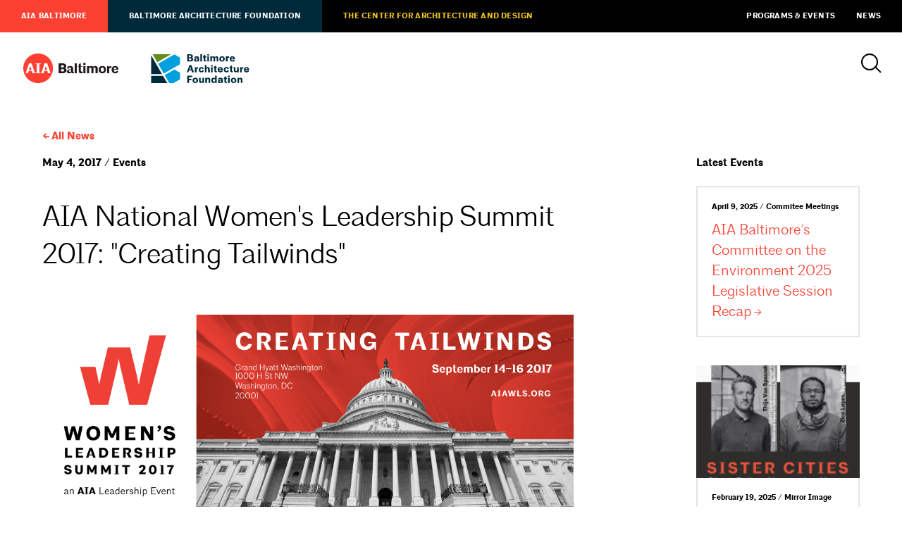

--- FILE ---
content_type: text/html; charset=UTF-8
request_url: https://aiabaltimore.org/2017-05-04/aia-national-womens-leadership-summit-2017-creating-tailwinds/
body_size: 6238
content:
<html lang="en-US">
<head>
	<meta charset="UTF-8" />
	<meta name="viewport" content="width=device-width, initial-scale=1" />
	<link rel="profile" href="https://gmpg.org/xfn/11" />
	
	
		
	
	<title>
	AIA National Women&#039;s Leadership Summit 2017: &quot;Creating Tailwinds&quot;	</title>
	
		
	<script>
		theme_directory = "https://aiabaltimore.org/wp-content/themes/AIABAF";
	</script>
	
		
	<script async src="https://www.googletagmanager.com/gtag/js?id=UA-56011302-1"></script>
	<script>
	  window.dataLayer = window.dataLayer || [];
	  function gtag(){dataLayer.push(arguments);}
	  gtag('js', new Date());
	
	  gtag('config', 'UA-56011302-1');
	</script>
	
		
	<script async='async' src='https://www.googletagservices.com/tag/js/gpt.js'></script>
	<script>
	var googletag = googletag || {};
	googletag.cmd = googletag.cmd || [];
	</script>
	
	<script>
	googletag.cmd.push(function () {
	googletag.defineSlot('/21684494206/naylor/npi/aib_/web00/leaderboard_top', [[728,90],[320,50]], 'div-gpt-ad-leaderboard_top').setTargeting('pos', ['1']).setTargeting('div_id', ['leaderboard_top']).defineSizeMapping(googletag.sizeMapping().addSize([728,0], [728,90]).addSize([0,0], [320,50]).build()).addService(googletag.pubads());
	googletag.defineSlot('/21684494206/naylor/npi/aib_/web00/leaderboard_footer', [[728,90],[320,50]], 'div-gpt-ad-leaderboard_footer').setTargeting('pos', ['1']).setTargeting('div_id', ['leaderboard_footer']).defineSizeMapping(googletag.sizeMapping().addSize([728,0], [728,90]).addSize([0,0], [320,50]).build()).addService(googletag.pubads());
	googletag.defineSlot('/21684494206/naylor/npi/aib_/web00/halfskyscraper_top', [[160,300]], 'div-gpt-ad-halfskyscraper_top').setTargeting('pos', ['1']).setTargeting('div_id', ['halfskyscraper_top']).addService(googletag.pubads());
	googletag.defineSlot('/21684494206/naylor/npi/aib_/web00/halfskyscraper_bottom', [[160,300]], 'div-gpt-ad-halfskyscraper_bottom').setTargeting('pos', ['1']).setTargeting('div_id', ['halfskyscraper_bottom']).addService(googletag.pubads());
	googletag.pubads().enableSingleRequest();
	googletag.pubads().collapseEmptyDivs();
	googletag.pubads().setTargeting('template', []).setTargeting('category', []).setTargeting('search', []).setTargeting('ch', []).setTargeting('env', ['staging']).setTargeting('tags', []).setTargeting('prog', ['no']);
	googletag.pubads().enableLazyLoad({renderMarginPercent: 0});
	googletag.enableServices();
	});
	</script>
	
		
		<link rel="shortcut icon" href="https://aiabaltimore.org/wp-content/themes/AIABAF/assets/aia-favicon.ico" >
		
	<meta name='robots' content='max-image-preview:large' />
<link rel='dns-prefetch' href='//ajax.googleapis.com' />
<link rel='dns-prefetch' href='//malsup.github.io' />
<link rel='dns-prefetch' href='//aiabaltimore.org' />
<link rel='dns-prefetch' href='//aia-baltimore.herokuapp.com' />
<link rel='dns-prefetch' href='//use.typekit.net' />
<link rel='dns-prefetch' href='//s.w.org' />
<link rel='stylesheet' id='tribe-events-pro-mini-calendar-block-styles-css'  href='https://aiabaltimore.org/wp-content/plugins/events-calendar-pro/src/resources/css/tribe-events-pro-mini-calendar-block.min.css?ver=5.12.2' type='text/css' media='all' />
<link rel='stylesheet' id='wp-block-library-css'  href='https://aiabaltimore.org/wp-includes/css/dist/block-library/style.min.css?ver=5.9.3' type='text/css' media='all' />
<style id='global-styles-inline-css' type='text/css'>
body{--wp--preset--color--black: #000;--wp--preset--color--cyan-bluish-gray: #abb8c3;--wp--preset--color--white: #fff;--wp--preset--color--pale-pink: #f78da7;--wp--preset--color--vivid-red: #cf2e2e;--wp--preset--color--luminous-vivid-orange: #ff6900;--wp--preset--color--luminous-vivid-amber: #fcb900;--wp--preset--color--light-green-cyan: #7bdcb5;--wp--preset--color--vivid-green-cyan: #00d084;--wp--preset--color--pale-cyan-blue: #8ed1fc;--wp--preset--color--vivid-cyan-blue: #0693e3;--wp--preset--color--vivid-purple: #9b51e0;--wp--preset--color--darkgray: #e5e5e5;--wp--preset--color--lightgray: #f2f2f2;--wp--preset--color--aiared: #FA4132;--wp--preset--color--cadgold: #F1C424;--wp--preset--color--cadochre: #CFA719;--wp--preset--color--bafblue: #00A0DF;--wp--preset--color--bafgreen: #638C1C;--wp--preset--color--bafnavy: #002A3A;--wp--preset--gradient--vivid-cyan-blue-to-vivid-purple: linear-gradient(135deg,rgba(6,147,227,1) 0%,rgb(155,81,224) 100%);--wp--preset--gradient--light-green-cyan-to-vivid-green-cyan: linear-gradient(135deg,rgb(122,220,180) 0%,rgb(0,208,130) 100%);--wp--preset--gradient--luminous-vivid-amber-to-luminous-vivid-orange: linear-gradient(135deg,rgba(252,185,0,1) 0%,rgba(255,105,0,1) 100%);--wp--preset--gradient--luminous-vivid-orange-to-vivid-red: linear-gradient(135deg,rgba(255,105,0,1) 0%,rgb(207,46,46) 100%);--wp--preset--gradient--very-light-gray-to-cyan-bluish-gray: linear-gradient(135deg,rgb(238,238,238) 0%,rgb(169,184,195) 100%);--wp--preset--gradient--cool-to-warm-spectrum: linear-gradient(135deg,rgb(74,234,220) 0%,rgb(151,120,209) 20%,rgb(207,42,186) 40%,rgb(238,44,130) 60%,rgb(251,105,98) 80%,rgb(254,248,76) 100%);--wp--preset--gradient--blush-light-purple: linear-gradient(135deg,rgb(255,206,236) 0%,rgb(152,150,240) 100%);--wp--preset--gradient--blush-bordeaux: linear-gradient(135deg,rgb(254,205,165) 0%,rgb(254,45,45) 50%,rgb(107,0,62) 100%);--wp--preset--gradient--luminous-dusk: linear-gradient(135deg,rgb(255,203,112) 0%,rgb(199,81,192) 50%,rgb(65,88,208) 100%);--wp--preset--gradient--pale-ocean: linear-gradient(135deg,rgb(255,245,203) 0%,rgb(182,227,212) 50%,rgb(51,167,181) 100%);--wp--preset--gradient--electric-grass: linear-gradient(135deg,rgb(202,248,128) 0%,rgb(113,206,126) 100%);--wp--preset--gradient--midnight: linear-gradient(135deg,rgb(2,3,129) 0%,rgb(40,116,252) 100%);--wp--preset--duotone--dark-grayscale: url('#wp-duotone-dark-grayscale');--wp--preset--duotone--grayscale: url('#wp-duotone-grayscale');--wp--preset--duotone--purple-yellow: url('#wp-duotone-purple-yellow');--wp--preset--duotone--blue-red: url('#wp-duotone-blue-red');--wp--preset--duotone--midnight: url('#wp-duotone-midnight');--wp--preset--duotone--magenta-yellow: url('#wp-duotone-magenta-yellow');--wp--preset--duotone--purple-green: url('#wp-duotone-purple-green');--wp--preset--duotone--blue-orange: url('#wp-duotone-blue-orange');--wp--preset--font-size--small: 13px;--wp--preset--font-size--medium: 20px;--wp--preset--font-size--large: 36px;--wp--preset--font-size--x-large: 42px;}.has-black-color{color: var(--wp--preset--color--black) !important;}.has-cyan-bluish-gray-color{color: var(--wp--preset--color--cyan-bluish-gray) !important;}.has-white-color{color: var(--wp--preset--color--white) !important;}.has-pale-pink-color{color: var(--wp--preset--color--pale-pink) !important;}.has-vivid-red-color{color: var(--wp--preset--color--vivid-red) !important;}.has-luminous-vivid-orange-color{color: var(--wp--preset--color--luminous-vivid-orange) !important;}.has-luminous-vivid-amber-color{color: var(--wp--preset--color--luminous-vivid-amber) !important;}.has-light-green-cyan-color{color: var(--wp--preset--color--light-green-cyan) !important;}.has-vivid-green-cyan-color{color: var(--wp--preset--color--vivid-green-cyan) !important;}.has-pale-cyan-blue-color{color: var(--wp--preset--color--pale-cyan-blue) !important;}.has-vivid-cyan-blue-color{color: var(--wp--preset--color--vivid-cyan-blue) !important;}.has-vivid-purple-color{color: var(--wp--preset--color--vivid-purple) !important;}.has-black-background-color{background-color: var(--wp--preset--color--black) !important;}.has-cyan-bluish-gray-background-color{background-color: var(--wp--preset--color--cyan-bluish-gray) !important;}.has-white-background-color{background-color: var(--wp--preset--color--white) !important;}.has-pale-pink-background-color{background-color: var(--wp--preset--color--pale-pink) !important;}.has-vivid-red-background-color{background-color: var(--wp--preset--color--vivid-red) !important;}.has-luminous-vivid-orange-background-color{background-color: var(--wp--preset--color--luminous-vivid-orange) !important;}.has-luminous-vivid-amber-background-color{background-color: var(--wp--preset--color--luminous-vivid-amber) !important;}.has-light-green-cyan-background-color{background-color: var(--wp--preset--color--light-green-cyan) !important;}.has-vivid-green-cyan-background-color{background-color: var(--wp--preset--color--vivid-green-cyan) !important;}.has-pale-cyan-blue-background-color{background-color: var(--wp--preset--color--pale-cyan-blue) !important;}.has-vivid-cyan-blue-background-color{background-color: var(--wp--preset--color--vivid-cyan-blue) !important;}.has-vivid-purple-background-color{background-color: var(--wp--preset--color--vivid-purple) !important;}.has-black-border-color{border-color: var(--wp--preset--color--black) !important;}.has-cyan-bluish-gray-border-color{border-color: var(--wp--preset--color--cyan-bluish-gray) !important;}.has-white-border-color{border-color: var(--wp--preset--color--white) !important;}.has-pale-pink-border-color{border-color: var(--wp--preset--color--pale-pink) !important;}.has-vivid-red-border-color{border-color: var(--wp--preset--color--vivid-red) !important;}.has-luminous-vivid-orange-border-color{border-color: var(--wp--preset--color--luminous-vivid-orange) !important;}.has-luminous-vivid-amber-border-color{border-color: var(--wp--preset--color--luminous-vivid-amber) !important;}.has-light-green-cyan-border-color{border-color: var(--wp--preset--color--light-green-cyan) !important;}.has-vivid-green-cyan-border-color{border-color: var(--wp--preset--color--vivid-green-cyan) !important;}.has-pale-cyan-blue-border-color{border-color: var(--wp--preset--color--pale-cyan-blue) !important;}.has-vivid-cyan-blue-border-color{border-color: var(--wp--preset--color--vivid-cyan-blue) !important;}.has-vivid-purple-border-color{border-color: var(--wp--preset--color--vivid-purple) !important;}.has-vivid-cyan-blue-to-vivid-purple-gradient-background{background: var(--wp--preset--gradient--vivid-cyan-blue-to-vivid-purple) !important;}.has-light-green-cyan-to-vivid-green-cyan-gradient-background{background: var(--wp--preset--gradient--light-green-cyan-to-vivid-green-cyan) !important;}.has-luminous-vivid-amber-to-luminous-vivid-orange-gradient-background{background: var(--wp--preset--gradient--luminous-vivid-amber-to-luminous-vivid-orange) !important;}.has-luminous-vivid-orange-to-vivid-red-gradient-background{background: var(--wp--preset--gradient--luminous-vivid-orange-to-vivid-red) !important;}.has-very-light-gray-to-cyan-bluish-gray-gradient-background{background: var(--wp--preset--gradient--very-light-gray-to-cyan-bluish-gray) !important;}.has-cool-to-warm-spectrum-gradient-background{background: var(--wp--preset--gradient--cool-to-warm-spectrum) !important;}.has-blush-light-purple-gradient-background{background: var(--wp--preset--gradient--blush-light-purple) !important;}.has-blush-bordeaux-gradient-background{background: var(--wp--preset--gradient--blush-bordeaux) !important;}.has-luminous-dusk-gradient-background{background: var(--wp--preset--gradient--luminous-dusk) !important;}.has-pale-ocean-gradient-background{background: var(--wp--preset--gradient--pale-ocean) !important;}.has-electric-grass-gradient-background{background: var(--wp--preset--gradient--electric-grass) !important;}.has-midnight-gradient-background{background: var(--wp--preset--gradient--midnight) !important;}.has-small-font-size{font-size: var(--wp--preset--font-size--small) !important;}.has-medium-font-size{font-size: var(--wp--preset--font-size--medium) !important;}.has-large-font-size{font-size: var(--wp--preset--font-size--large) !important;}.has-x-large-font-size{font-size: var(--wp--preset--font-size--x-large) !important;}
</style>
<link rel='stylesheet' id='baf-fonts-css'  href='https://use.typekit.net/ftj6mmd.css?ver=5.9.3' type='text/css' media='all' />
<link rel='stylesheet' id='aia-css-css'  href='https://aiabaltimore.org/wp-content/themes/AIABAF/style.css?ver=22072760897' type='text/css' media='all' />
<script type='text/javascript' src='https://ajax.googleapis.com/ajax/libs/jquery/3.4.1/jquery.min.js?ver=5.9.3' id='jquery-latest-js'></script>
<script type='text/javascript' src='https://malsup.github.io/min/jquery.cycle2.min.js?ver=5.9.3' id='cycle-js'></script>
<script type='text/javascript' src='https://aiabaltimore.org/wp-content/themes/AIABAF/assets/js/twitterfetcher.min.js?ver=5.9.3' id='twitterfetcher-js'></script>
<script type='text/javascript' src='https://aia-baltimore.herokuapp.com/token.js?ver=5.9.3' id='token-js'></script>
<script type='text/javascript' src='https://aiabaltimore.org/wp-content/themes/AIABAF/assets/js/instafeed.min.js?ver=5.9.3' id='instafeed-js'></script>
<script type='text/javascript' src='https://aiabaltimore.org/wp-content/themes/AIABAF/assets/js/global.js?ver=22072760897' id='global-js'></script>
<link rel="https://api.w.org/" href="https://aiabaltimore.org/wp-json/" /><link rel="alternate" type="application/json" href="https://aiabaltimore.org/wp-json/wp/v2/posts/8743" /><link rel="EditURI" type="application/rsd+xml" title="RSD" href="https://aiabaltimore.org/xmlrpc.php?rsd" />
<link rel="wlwmanifest" type="application/wlwmanifest+xml" href="https://aiabaltimore.org/wp-includes/wlwmanifest.xml" /> 
<meta name="generator" content="WordPress 5.9.3" />
<link rel="canonical" href="https://aiabaltimore.org/2017-05-04/aia-national-womens-leadership-summit-2017-creating-tailwinds/" />
<link rel='shortlink' href='https://aiabaltimore.org/?p=8743' />
<link rel="alternate" type="application/json+oembed" href="https://aiabaltimore.org/wp-json/oembed/1.0/embed?url=https%3A%2F%2Faiabaltimore.org%2F2017-05-04%2Faia-national-womens-leadership-summit-2017-creating-tailwinds%2F" />
<link rel="alternate" type="text/xml+oembed" href="https://aiabaltimore.org/wp-json/oembed/1.0/embed?url=https%3A%2F%2Faiabaltimore.org%2F2017-05-04%2Faia-national-womens-leadership-summit-2017-creating-tailwinds%2F&#038;format=xml" />
<meta name="tec-api-version" content="v1"><meta name="tec-api-origin" content="https://aiabaltimore.org"><link rel="alternate" href="https://aiabaltimore.org/wp-json/tribe/events/v1/" /><link rel="icon" href="https://aiabaltimore.org/wp-content/uploads/2022/12/cropped-Chapter-social-media-icon_RED_400X400-600x600-950dd6f-32x32.png" sizes="32x32" />
<link rel="icon" href="https://aiabaltimore.org/wp-content/uploads/2022/12/cropped-Chapter-social-media-icon_RED_400X400-600x600-950dd6f-192x192.png" sizes="192x192" />
<link rel="apple-touch-icon" href="https://aiabaltimore.org/wp-content/uploads/2022/12/cropped-Chapter-social-media-icon_RED_400X400-600x600-950dd6f-180x180.png" />
<meta name="msapplication-TileImage" content="https://aiabaltimore.org/wp-content/uploads/2022/12/cropped-Chapter-social-media-icon_RED_400X400-600x600-950dd6f-270x270.png" />
</head>

<body class=" aia-baltimore cobranded no-hero post aia-national-womens-leadership-summit-2017-creating-tailwinds">

	
	<nav id="utility">
		<a href="https://aiabaltimore.org/">AIA Baltimore</a>
<a href="https://aiabaltimore.org/baltimore-architecture-foundation/">Baltimore Architecture Foundation</a>
<a href="https://aiabaltimore.org/the-center/">The Center for Architecture and Design</a>
<a href="/events">Programs &#038; Events</a>
<a href="https://aiabaltimore.org/news/">News</a>
	</nav>
	
<div class="header">
	
	<header>
		
				<a href="https://aiabaltimore.org/" id="aia-logo"></a>
				<a href="https://aiabaltimore.org/baltimore-architecture-foundation/" id="baf-logo"></a>
				
		<div id="search-menu">
			<a id="search-icon"></a>
			
						
		</div>
	</header>
	
	<div id="navigation-container">
		
		<div id="search">
			<form action="/" method="get">
    <label for="search">Search AIA Baltimore / Baltimore Architecture Foundation</label>
    <input type="text" name="s" value="" placeholder="Search" />
    <input type="submit" value="a" />
</form>
<a id="close"></a>		</div>
		
			</div>
</div>
<section>
	<div class="container breadcrumb">
		<h5><a href="/news">All News</a></h5>
	</div>
</section>

<section>
	<div class="container">
		<div class="primary">
						
			<div class="meta-info">
				<h5 class="categories">
					May 4, 2017 / Events				</h5>
			</div>
			
			<h2>AIA National Women&#039;s Leadership Summit 2017: &quot;Creating Tailwinds&quot;</h2>
			
			<article>
				<p><img class="aligncenter size-full wp-image-8744" src="https://aiabaltimore.org/wp-content/uploads/2020/05/WLS-2017-Banner-Graphic.jpg" alt="" width="1200" height="457" /><br />
Sept 14 -16 at the Grand Hyatt Hotel at 7th &amp; H Streets, NW, Washington, DC<br />
Registration opening mid-May for the fifth biennial Women&#8217;s Leadership Summit! This AIA National Summit will be held September 14-16, 2017 in the Grand Hyatt Hotel in Washington, DC​ with the theme &#8220;Creating Tailwinds.&#8221;<br />
The conference features presentations and on-site tours of inspirational work by leading women architects and educators. There will be lectures and interactive workshops on the tools necessary to advance in leadership and help further greater equity in architecture. This event will ​bring together 400 women leaders in the architectural profession, with opportunities for students, allied professionals and the general public to attend the Friday night WiDEA lecture and pre- and post- events.<br />
<u>Overall Schedule:</u></p>
<ul>
<li>Thursday, Sept 14<sup>th</sup> features ​pre-summit​ t​ours​​ in the afternoon, ​an evening welcome reception at AIA ​National Headquarters, followed by night​-​out ​networking ​​​meetups​;​</li>
<li>Friday, Sept 15<sup>th</sup> ​features 3 sets of ​educational sessions, a lunch​time​ ​keynote ​speaker, afternoon​ in-studio​ tours, ​​and an evening premiere WiDEA event;. ​</li>
<li>Saturday, Sept 16<sup>th</sup> ​ ​features  ​3 sets of educational sessions, ​​closing ​r​emarks​, afternoon​ post-summit tours​, and ending in the evening with ​​dine-around​ networking ​​meetups​.​</li>
</ul>
<p>Tickets to this event will sell out quickly.  For more information, visit: <a href="http://www.aiawls.org">www.aiawls.org</a></p>
			</article>
		</div>
		<div class="tertiary">
			<h5>Latest Events</h5>
			
			<a href="https://aiabaltimore.org/2025-04-09/aia-baltimores-committee-on-the-environment-2025-legislative-session-recap/" class="news-item-small"><h6>April 9, 2025 / Commitee Meetings</h6><h4>AIA Baltimore&#8217;s Committee on the Environment 2025 Legislative Session Recap</h4></a><a href="https://aiabaltimore.org/2025-02-19/sister-cities-short-talks-alternative-means-of-development-environmental-justice/" class="news-item-small"><div class="img-wrap" style="background: url(https://aiabaltimore.org/wp-content/uploads/2025/02/2025-sInstagram-Post-1080-x-1350-px-240x300.png) no-repeat center center / cover;">
							<img src="https://aiabaltimore.org/wp-content/uploads/2025/02/2025-sInstagram-Post-1080-x-1350-px-240x300.png"/>
						</div><h6>February 19, 2025 / Mirror Image</h6><p>Sister Cities Short Talks: Alternative Means of Urban Development</p></a><a href="https://aiabaltimore.org/2025-02-19/mapping-inequality-a-radical-atlas-of-ferguson-usa/" class="news-item-small"><div class="img-wrap" style="background: url(https://aiabaltimore.org/wp-content/uploads/2025/02/2-300x300.png) no-repeat center center / cover;">
							<img src="https://aiabaltimore.org/wp-content/uploads/2025/02/2-300x300.png"/>
						</div><h6>February 19, 2025 / Mirror Image</h6><p>Mapping Inequality: A Radical Atlas of Ferguson, USA</p></a>		</div>
	</div>
</section>

<section>
	<div id='div-gpt-ad-leaderboard_footer'>
		<script>
			googletag.cmd.push(function() { googletag.display('div-gpt-ad-leaderboard_footer'); });
		</script>
	</div>
</section>


<footer id="standard">
	<div id="logos">
				<a href="/" id="aia-logo"></a>
				<a href="/baltimore-architecture-foundation" id="baf-logo"></a>
			</div>
	<div id="contact">
				<p>
			<a href="" target="_blank">
				One Charles Center<br />
100 N. Charles Street<br />
Suite P101<br />
Baltimore, MD 21201<br />
			</a>
		</p>
		<p>
					</p>
		<p>
			<a href="tel:(410) 625-2585">(410) 625-2585</a><br />
			<a href="mailto:admin@aiabalt.com">admin@aiabalt.com</a>
		</p>
	</div>
		
	<p>Site by <a href="http://ashton-design.com/" target="_blank">Ashton Design</a><br />
		<small>&copy; 2025, AIA Baltimore / Baltimore Architecture Foundation.</small>
	</p>
</footer>
		<script>
		( function ( body ) {
			'use strict';
			body.className = body.className.replace( /\btribe-no-js\b/, 'tribe-js' );
		} )( document.body );
		</script>
		<script> /* <![CDATA[ */var tribe_l10n_datatables = {"aria":{"sort_ascending":": activate to sort column ascending","sort_descending":": activate to sort column descending"},"length_menu":"Show _MENU_ entries","empty_table":"No data available in table","info":"Showing _START_ to _END_ of _TOTAL_ entries","info_empty":"Showing 0 to 0 of 0 entries","info_filtered":"(filtered from _MAX_ total entries)","zero_records":"No matching records found","search":"Search:","all_selected_text":"All items on this page were selected. ","select_all_link":"Select all pages","clear_selection":"Clear Selection.","pagination":{"all":"All","next":"Next","previous":"Previous"},"select":{"rows":{"0":"","_":": Selected %d rows","1":": Selected 1 row"}},"datepicker":{"dayNames":["Sunday","Monday","Tuesday","Wednesday","Thursday","Friday","Saturday"],"dayNamesShort":["Sun","Mon","Tue","Wed","Thu","Fri","Sat"],"dayNamesMin":["S","M","T","W","T","F","S"],"monthNames":["January","February","March","April","May","June","July","August","September","October","November","December"],"monthNamesShort":["January","February","March","April","May","June","July","August","September","October","November","December"],"monthNamesMin":["Jan","Feb","Mar","Apr","May","Jun","Jul","Aug","Sep","Oct","Nov","Dec"],"nextText":"Next","prevText":"Prev","currentText":"Today","closeText":"Done","today":"Today","clear":"Clear"}};/* ]]> */ </script></body>
</html>

--- FILE ---
content_type: text/html; charset=utf-8
request_url: https://www.google.com/recaptcha/api2/aframe
body_size: 266
content:
<!DOCTYPE HTML><html><head><meta http-equiv="content-type" content="text/html; charset=UTF-8"></head><body><script nonce="l7yiQQosPIjC3pyhYKht6A">/** Anti-fraud and anti-abuse applications only. See google.com/recaptcha */ try{var clients={'sodar':'https://pagead2.googlesyndication.com/pagead/sodar?'};window.addEventListener("message",function(a){try{if(a.source===window.parent){var b=JSON.parse(a.data);var c=clients[b['id']];if(c){var d=document.createElement('img');d.src=c+b['params']+'&rc='+(localStorage.getItem("rc::a")?sessionStorage.getItem("rc::b"):"");window.document.body.appendChild(d);sessionStorage.setItem("rc::e",parseInt(sessionStorage.getItem("rc::e")||0)+1);localStorage.setItem("rc::h",'1768528793118');}}}catch(b){}});window.parent.postMessage("_grecaptcha_ready", "*");}catch(b){}</script></body></html>